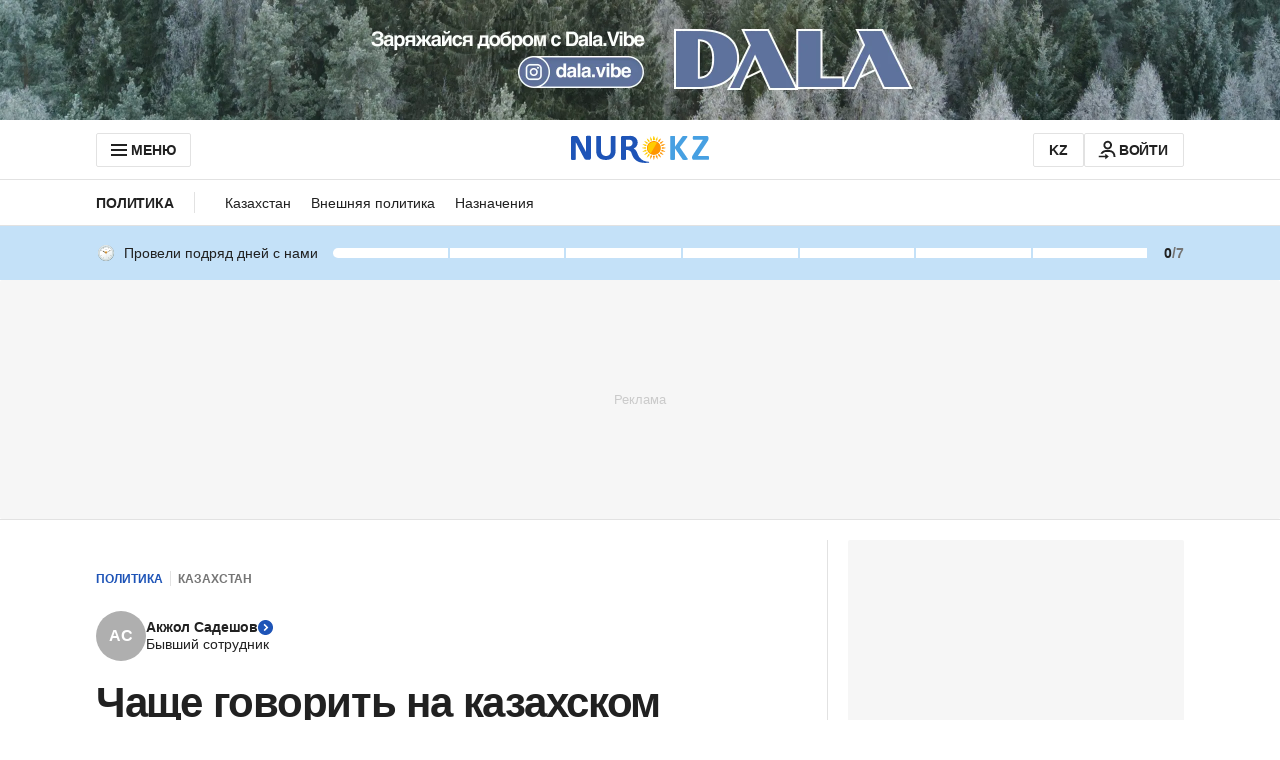

--- FILE ---
content_type: text/html; charset=utf-8
request_url: https://www.google.com/recaptcha/api2/aframe
body_size: 268
content:
<!DOCTYPE HTML><html><head><meta http-equiv="content-type" content="text/html; charset=UTF-8"></head><body><script nonce="TDB20cBgi23CVJsTTYX9WQ">/** Anti-fraud and anti-abuse applications only. See google.com/recaptcha */ try{var clients={'sodar':'https://pagead2.googlesyndication.com/pagead/sodar?'};window.addEventListener("message",function(a){try{if(a.source===window.parent){var b=JSON.parse(a.data);var c=clients[b['id']];if(c){var d=document.createElement('img');d.src=c+b['params']+'&rc='+(localStorage.getItem("rc::a")?sessionStorage.getItem("rc::b"):"");window.document.body.appendChild(d);sessionStorage.setItem("rc::e",parseInt(sessionStorage.getItem("rc::e")||0)+1);localStorage.setItem("rc::h",'1768394470096');}}}catch(b){}});window.parent.postMessage("_grecaptcha_ready", "*");}catch(b){}</script></body></html>